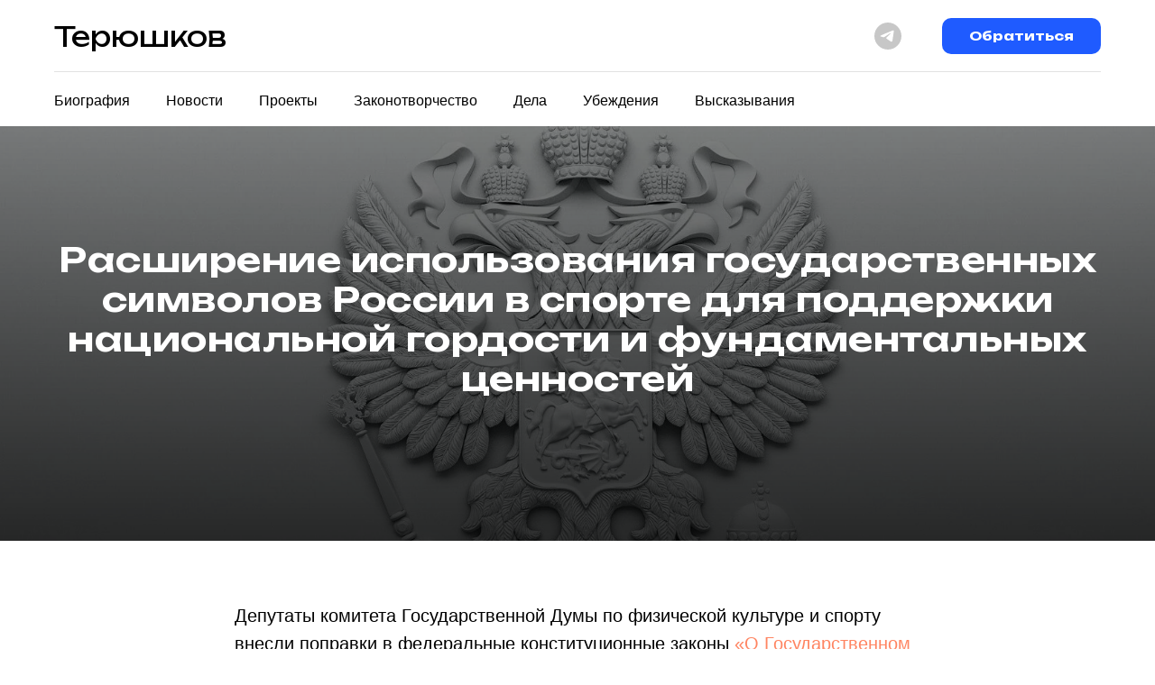

--- FILE ---
content_type: text/html; charset=UTF-8
request_url: https://xn--b1afpqik8b7b.xn--p1ai/rasshirenie_ispolzovaniya_gosudarstvennyh_simvolov_rossii
body_size: 8244
content:
<!DOCTYPE html> <html> <head> <meta charset="utf-8" /> <meta http-equiv="Content-Type" content="text/html; charset=utf-8" /> <meta name="viewport" content="width=device-width, initial-scale=1.0" /> <!--metatextblock--> <title>Расширение использования государственных символов России в спорте для поддержки национальной гордости и фундаментальных ценностей</title> <meta property="og:url" content="http://xn--b1afpqik8b7b.xn--p1ai/rasshirenie_ispolzovaniya_gosudarstvennyh_simvolov_rossii" /> <meta property="og:title" content="Расширение использования государственных символов России в спорте для поддержки национальной гордости и фундаментальных ценностей" /> <meta property="og:description" content="" /> <meta property="og:type" content="website" /> <meta property="og:image" content="https://thb.tildacdn.com/tild3535-6137-4665-b337-623132623137/-/resize/504x/1674804302_top-fon-c.jpeg" /> <link rel="canonical" href="http://xn--b1afpqik8b7b.xn--p1ai/rasshirenie_ispolzovaniya_gosudarstvennyh_simvolov_rossii"> <!--/metatextblock--> <meta name="format-detection" content="telephone=no" /> <meta http-equiv="x-dns-prefetch-control" content="on"> <link rel="dns-prefetch" href="https://ws.tildacdn.com"> <link rel="dns-prefetch" href="https://static.tildacdn.com"> <link rel="shortcut icon" href="https://static.tildacdn.com/tild3937-3430-4838-a661-646530616461/favicon.ico" type="image/x-icon" /> <!-- Assets --> <script src="https://neo.tildacdn.com/js/tilda-fallback-1.0.min.js" async charset="utf-8"></script> <link rel="stylesheet" href="https://static.tildacdn.com/css/tilda-grid-3.0.min.css" type="text/css" media="all" onerror="this.loaderr='y';"/> <link rel="stylesheet" href="https://static.tildacdn.com/ws/project7420297/tilda-blocks-page37695070.min.css?t=1747688032" type="text/css" media="all" onerror="this.loaderr='y';" /> <link rel="preconnect" href="https://fonts.gstatic.com"> <link href="https://fonts.googleapis.com/css2?family=Unbounded:wght@300;400;500;600;700&subset=latin,cyrillic" rel="stylesheet"> <link rel="stylesheet" href="https://static.tildacdn.com/css/tilda-animation-2.0.min.css" type="text/css" media="all" onerror="this.loaderr='y';" /> <link rel="stylesheet" href="https://static.tildacdn.com/css/tilda-cover-1.0.min.css" type="text/css" media="all" onerror="this.loaderr='y';" /> <script nomodule src="https://static.tildacdn.com/js/tilda-polyfill-1.0.min.js" charset="utf-8"></script> <script type="text/javascript">function t_onReady(func) {if(document.readyState!='loading') {func();} else {document.addEventListener('DOMContentLoaded',func);}}
function t_onFuncLoad(funcName,okFunc,time) {if(typeof window[funcName]==='function') {okFunc();} else {setTimeout(function() {t_onFuncLoad(funcName,okFunc,time);},(time||100));}}function t_throttle(fn,threshhold,scope) {return function() {fn.apply(scope||this,arguments);};};if(navigator.userAgent.indexOf('Android')!==-1) {var l=document.createElement('link');l.rel='stylesheet';l.href='https://static.tildacdn.com/css/fonts-arial.css';l.media='all';document.getElementsByTagName('head')[0].appendChild(l);}</script> <script src="https://static.tildacdn.com/js/tilda-scripts-3.0.min.js" charset="utf-8" defer onerror="this.loaderr='y';"></script> <script src="https://static.tildacdn.com/ws/project7420297/tilda-blocks-page37695070.min.js?t=1747688032" charset="utf-8" async onerror="this.loaderr='y';"></script> <script src="https://static.tildacdn.com/js/tilda-lazyload-1.0.min.js" charset="utf-8" async onerror="this.loaderr='y';"></script> <script src="https://static.tildacdn.com/js/tilda-animation-2.0.min.js" charset="utf-8" async onerror="this.loaderr='y';"></script> <script src="https://static.tildacdn.com/js/tilda-cover-1.0.min.js" charset="utf-8" async onerror="this.loaderr='y';"></script> <script src="https://static.tildacdn.com/js/tilda-menu-1.0.min.js" charset="utf-8" async onerror="this.loaderr='y';"></script> <script src="https://static.tildacdn.com/js/tilda-skiplink-1.0.min.js" charset="utf-8" async onerror="this.loaderr='y';"></script> <script src="https://static.tildacdn.com/js/tilda-events-1.0.min.js" charset="utf-8" async onerror="this.loaderr='y';"></script> <script type="text/javascript">window.dataLayer=window.dataLayer||[];</script> <script type="text/javascript">(function() {if((/bot|google|yandex|baidu|bing|msn|duckduckbot|teoma|slurp|crawler|spider|robot|crawling|facebook/i.test(navigator.userAgent))===false&&typeof(sessionStorage)!='undefined'&&sessionStorage.getItem('visited')!=='y'&&document.visibilityState){var style=document.createElement('style');style.type='text/css';style.innerHTML='@media screen and (min-width: 980px) {.t-records {opacity: 0;}.t-records_animated {-webkit-transition: opacity ease-in-out .2s;-moz-transition: opacity ease-in-out .2s;-o-transition: opacity ease-in-out .2s;transition: opacity ease-in-out .2s;}.t-records.t-records_visible {opacity: 1;}}';document.getElementsByTagName('head')[0].appendChild(style);function t_setvisRecs(){var alr=document.querySelectorAll('.t-records');Array.prototype.forEach.call(alr,function(el) {el.classList.add("t-records_animated");});setTimeout(function() {Array.prototype.forEach.call(alr,function(el) {el.classList.add("t-records_visible");});sessionStorage.setItem("visited","y");},400);}
document.addEventListener('DOMContentLoaded',t_setvisRecs);}})();</script></head> <body class="t-body" style="margin:0;"> <!--allrecords--> <div id="allrecords" class="t-records" data-hook="blocks-collection-content-node" data-tilda-project-id="7420297" data-tilda-page-id="37695070" data-tilda-page-alias="rasshirenie_ispolzovaniya_gosudarstvennyh_simvolov_rossii" data-tilda-formskey="b2f324fce37e447eec53c945f7420297" data-tilda-lazy="yes" data-tilda-root-zone="com"> <!--header--> <header id="t-header" class="t-records" data-hook="blocks-collection-content-node" data-tilda-project-id="7420297" data-tilda-page-id="38009043" data-tilda-formskey="b2f324fce37e447eec53c945f7420297" data-tilda-lazy="yes" data-tilda-root-zone="com"> <div id="rec614131880" class="r t-rec" style=" " data-animationappear="off" data-record-type="967"> <!-- T967 --> <div id="nav614131880marker"></div> <div class="tmenu-mobile"> <div class="tmenu-mobile__container"> <div class="tmenu-mobile__burgerlogo"> <a href="http://project7420297.tilda.ws/"> <div class="tmenu-mobile__burgerlogo__title t-title" field="title"><div style="font-size: 30px;" data-customstyle="yes"><span style="font-family: Unbounded; font-weight: 400; color: rgb(0, 0, 0);">Терюшков</span></div></div> </a> </div> <button type="button"
class="t-menuburger t-menuburger_first "
aria-label="Навигационное меню"
aria-expanded="false"> <span style="background-color:#000000;"></span> <span style="background-color:#000000;"></span> <span style="background-color:#000000;"></span> <span style="background-color:#000000;"></span> </button> <script>function t_menuburger_init(recid) {var rec=document.querySelector('#rec' + recid);if(!rec) return;var burger=rec.querySelector('.t-menuburger');if(!burger) return;var isSecondStyle=burger.classList.contains('t-menuburger_second');if(isSecondStyle&&!window.isMobile&&!('ontouchend' in document)) {burger.addEventListener('mouseenter',function() {if(burger.classList.contains('t-menuburger-opened')) return;burger.classList.remove('t-menuburger-unhovered');burger.classList.add('t-menuburger-hovered');});burger.addEventListener('mouseleave',function() {if(burger.classList.contains('t-menuburger-opened')) return;burger.classList.remove('t-menuburger-hovered');burger.classList.add('t-menuburger-unhovered');setTimeout(function() {burger.classList.remove('t-menuburger-unhovered');},300);});}
burger.addEventListener('click',function() {if(!burger.closest('.tmenu-mobile')&&!burger.closest('.t450__burger_container')&&!burger.closest('.t466__container')&&!burger.closest('.t204__burger')&&!burger.closest('.t199__js__menu-toggler')) {burger.classList.toggle('t-menuburger-opened');burger.classList.remove('t-menuburger-unhovered');}});var menu=rec.querySelector('[data-menu="yes"]');if(!menu) return;var menuLinks=menu.querySelectorAll('.t-menu__link-item');var submenuClassList=['t978__menu-link_hook','t978__tm-link','t966__tm-link','t794__tm-link','t-menusub__target-link'];Array.prototype.forEach.call(menuLinks,function(link) {link.addEventListener('click',function() {var isSubmenuHook=submenuClassList.some(function(submenuClass) {return link.classList.contains(submenuClass);});if(isSubmenuHook) return;burger.classList.remove('t-menuburger-opened');});});menu.addEventListener('clickedAnchorInTooltipMenu',function() {burger.classList.remove('t-menuburger-opened');});}
t_onReady(function() {t_onFuncLoad('t_menuburger_init',function(){t_menuburger_init('614131880');});});</script> <style>.t-menuburger{position:relative;flex-shrink:0;width:28px;height:20px;padding:0;border:none;background-color:transparent;outline:none;-webkit-transform:rotate(0deg);transform:rotate(0deg);transition:transform .5s ease-in-out;cursor:pointer;z-index:999;}.t-menuburger span{display:block;position:absolute;width:100%;opacity:1;left:0;-webkit-transform:rotate(0deg);transform:rotate(0deg);transition:.25s ease-in-out;height:3px;background-color:#000;}.t-menuburger span:nth-child(1){top:0px;}.t-menuburger span:nth-child(2),.t-menuburger span:nth-child(3){top:8px;}.t-menuburger span:nth-child(4){top:16px;}.t-menuburger__big{width:42px;height:32px;}.t-menuburger__big span{height:5px;}.t-menuburger__big span:nth-child(2),.t-menuburger__big span:nth-child(3){top:13px;}.t-menuburger__big span:nth-child(4){top:26px;}.t-menuburger__small{width:22px;height:14px;}.t-menuburger__small span{height:2px;}.t-menuburger__small span:nth-child(2),.t-menuburger__small span:nth-child(3){top:6px;}.t-menuburger__small span:nth-child(4){top:12px;}.t-menuburger-opened span:nth-child(1){top:8px;width:0%;left:50%;}.t-menuburger-opened span:nth-child(2){-webkit-transform:rotate(45deg);transform:rotate(45deg);}.t-menuburger-opened span:nth-child(3){-webkit-transform:rotate(-45deg);transform:rotate(-45deg);}.t-menuburger-opened span:nth-child(4){top:8px;width:0%;left:50%;}.t-menuburger-opened.t-menuburger__big span:nth-child(1){top:6px;}.t-menuburger-opened.t-menuburger__big span:nth-child(4){top:18px;}.t-menuburger-opened.t-menuburger__small span:nth-child(1),.t-menuburger-opened.t-menuburger__small span:nth-child(4){top:6px;}@media (hover),(min-width:0\0){.t-menuburger_first:hover span:nth-child(1){transform:translateY(1px);}.t-menuburger_first:hover span:nth-child(4){transform:translateY(-1px);}.t-menuburger_first.t-menuburger__big:hover span:nth-child(1){transform:translateY(3px);}.t-menuburger_first.t-menuburger__big:hover span:nth-child(4){transform:translateY(-3px);}}.t-menuburger_second span:nth-child(2),.t-menuburger_second span:nth-child(3){width:80%;left:20%;right:0;}@media (hover),(min-width:0\0){.t-menuburger_second.t-menuburger-hovered span:nth-child(2),.t-menuburger_second.t-menuburger-hovered span:nth-child(3){animation:t-menuburger-anim 0.3s ease-out normal forwards;}.t-menuburger_second.t-menuburger-unhovered span:nth-child(2),.t-menuburger_second.t-menuburger-unhovered span:nth-child(3){animation:t-menuburger-anim2 0.3s ease-out normal forwards;}}.t-menuburger_second.t-menuburger-opened span:nth-child(2),.t-menuburger_second.t-menuburger-opened span:nth-child(3){left:0;right:0;width:100%!important;}.t-menuburger_third span:nth-child(4){width:70%;left:unset;right:0;}@media (hover),(min-width:0\0){.t-menuburger_third:not(.t-menuburger-opened):hover span:nth-child(4){width:100%;}}.t-menuburger_third.t-menuburger-opened span:nth-child(4){width:0!important;right:50%;}.t-menuburger_fourth{height:12px;}.t-menuburger_fourth.t-menuburger__small{height:8px;}.t-menuburger_fourth.t-menuburger__big{height:18px;}.t-menuburger_fourth span:nth-child(2),.t-menuburger_fourth span:nth-child(3){top:4px;opacity:0;}.t-menuburger_fourth span:nth-child(4){top:8px;}.t-menuburger_fourth.t-menuburger__small span:nth-child(2),.t-menuburger_fourth.t-menuburger__small span:nth-child(3){top:3px;}.t-menuburger_fourth.t-menuburger__small span:nth-child(4){top:6px;}.t-menuburger_fourth.t-menuburger__small span:nth-child(2),.t-menuburger_fourth.t-menuburger__small span:nth-child(3){top:3px;}.t-menuburger_fourth.t-menuburger__small span:nth-child(4){top:6px;}.t-menuburger_fourth.t-menuburger__big span:nth-child(2),.t-menuburger_fourth.t-menuburger__big span:nth-child(3){top:6px;}.t-menuburger_fourth.t-menuburger__big span:nth-child(4){top:12px;}@media (hover),(min-width:0\0){.t-menuburger_fourth:not(.t-menuburger-opened):hover span:nth-child(1){transform:translateY(1px);}.t-menuburger_fourth:not(.t-menuburger-opened):hover span:nth-child(4){transform:translateY(-1px);}.t-menuburger_fourth.t-menuburger__big:not(.t-menuburger-opened):hover span:nth-child(1){transform:translateY(3px);}.t-menuburger_fourth.t-menuburger__big:not(.t-menuburger-opened):hover span:nth-child(4){transform:translateY(-3px);}}.t-menuburger_fourth.t-menuburger-opened span:nth-child(1),.t-menuburger_fourth.t-menuburger-opened span:nth-child(4){top:4px;}.t-menuburger_fourth.t-menuburger-opened span:nth-child(2),.t-menuburger_fourth.t-menuburger-opened span:nth-child(3){opacity:1;}@keyframes t-menuburger-anim{0%{width:80%;left:20%;right:0;}50%{width:100%;left:0;right:0;}100%{width:80%;left:0;right:20%;}}@keyframes t-menuburger-anim2{0%{width:80%;left:0;}50%{width:100%;right:0;left:0;}100%{width:80%;left:20%;right:0;}}</style> </div> </div> <style>.tmenu-mobile{background-color:#111;display:none;width:100%;top:0;z-index:990;}.tmenu-mobile_positionfixed{position:fixed;}.tmenu-mobile__text{color:#fff;}.tmenu-mobile__container{min-height:64px;padding:20px;position:relative;box-sizing:border-box;display:-webkit-flex;display:-ms-flexbox;display:flex;-webkit-align-items:center;-ms-flex-align:center;align-items:center;-webkit-justify-content:space-between;-ms-flex-pack:justify;justify-content:space-between;}.tmenu-mobile__list{display:block;}.tmenu-mobile__burgerlogo{display:inline-block;font-size:24px;font-weight:400;white-space:nowrap;vertical-align:middle;}.tmenu-mobile__imglogo{height:auto;display:block;max-width:300px!important;box-sizing:border-box;padding:0;margin:0 auto;}@media screen and (max-width:980px){.tmenu-mobile__menucontent_hidden{display:none;height:100%;}.tmenu-mobile{display:block;}}@media screen and (max-width:980px){#rec614131880 .tmenu-mobile{background-color:#ffffff;}#rec614131880 .t-menuburger{-webkit-order:1;-ms-flex-order:1;order:1;}}</style> <style> #rec614131880 .tmenu-mobile__burgerlogo a{font-family:'Unbounded';}</style> <style> #rec614131880 .tmenu-mobile__burgerlogo__title{font-family:'Unbounded';}</style> <div id="nav614131880" class="t967 t967__positionstatic tmenu-mobile__menucontent_hidden" style="background-color: rgba(255,255,255,0.0); " data-bgcolor-hex="#ffffff" data-bgcolor-rgba="rgba(255,255,255,0.0)" data-navmarker="nav614131880marker" data-appearoffset="" data-bgopacity-two="" data-menushadow="" data-menushadow-css="" data-bgopacity="0.0" data-menu-items-align="left" data-menu="yes"> <div class="t967__maincontainer t967__c12collumns"> <div class="t967__top" style=""> <div class="t967__logo"> <div > <a href="http://project7420297.tilda.ws/"> <div class="t967__logo_text t-title" field="title"><div style="font-size: 30px;" data-customstyle="yes"><span style="font-family: Unbounded; font-weight: 400; color: rgb(0, 0, 0);">Терюшков</span></div></div> </a> </div> </div> <nav class="t967__listwrapper t967__mobilelist"> <ul role="list" class="t967__list"> <li class="t967__list-item"
style="padding:0 20px 0 0;"> <a class="t-menu__link-item"
href="biographic" data-menu-submenu-hook="" data-menu-item-number="1">
Биография
</a> </li> <li class="t967__list-item"
style="padding:0 20px;"> <a class="t-menu__link-item"
href="news" data-menu-submenu-hook="" data-menu-item-number="2">
Новости
</a> </li> <li class="t967__list-item"
style="padding:0 20px;"> <a class="t-menu__link-item"
href="project" data-menu-submenu-hook="" data-menu-item-number="3">
Проекты
</a> </li> <li class="t967__list-item"
style="padding:0 20px;"> <a class="t-menu__link-item"
href="zakon" data-menu-submenu-hook="" data-menu-item-number="4">
Законотворчество
</a> </li> <li class="t967__list-item"
style="padding:0 20px;"> <a class="t-menu__link-item"
href="dela" data-menu-submenu-hook="" data-menu-item-number="5">
Дела
</a> </li> <li class="t967__list-item"
style="padding:0 20px;"> <a class="t-menu__link-item"
href="ubezhdeniya" data-menu-submenu-hook="" data-menu-item-number="6">
Убеждения
</a> </li> <li class="t967__list-item"
style="padding:0 0 0 20px;"> <a class="t-menu__link-item"
href="vyskazyvaniya" data-menu-submenu-hook="" data-menu-item-number="7">
Высказывания
</a> </li> </ul> </nav> <div class="t967__additionalwrapper"> <div class="t-sociallinks"> <ul role="list" class="t-sociallinks__wrapper" aria-label="Соц. сети"> <!-- new soclinks --><li class="t-sociallinks__item t-sociallinks__item_telegram"><a href="https://t.me/teryushkov" target="_blank" rel="nofollow" aria-label="telegram" style="width: 30px; height: 30px;"><svg class="t-sociallinks__svg" role="presentation" width=30px height=30px viewBox="0 0 100 100" fill="none"
xmlns="http://www.w3.org/2000/svg"> <path fill-rule="evenodd" clip-rule="evenodd"
d="M50 100c27.614 0 50-22.386 50-50S77.614 0 50 0 0 22.386 0 50s22.386 50 50 50Zm21.977-68.056c.386-4.38-4.24-2.576-4.24-2.576-3.415 1.414-6.937 2.85-10.497 4.302-11.04 4.503-22.444 9.155-32.159 13.734-5.268 1.932-2.184 3.864-2.184 3.864l8.351 2.577c3.855 1.16 5.91-.129 5.91-.129l17.988-12.238c6.424-4.38 4.882-.773 3.34.773l-13.49 12.882c-2.056 1.804-1.028 3.35-.129 4.123 2.55 2.249 8.82 6.364 11.557 8.16.712.467 1.185.778 1.292.858.642.515 4.111 2.834 6.424 2.319 2.313-.516 2.57-3.479 2.57-3.479l3.083-20.226c.462-3.511.993-6.886 1.417-9.582.4-2.546.705-4.485.767-5.362Z"
fill="#c7c7c7" /> </svg></a></li><!-- /new soclinks --> </ul> </div> <div class="t967__button-wrap"> <a href="http://duma.gov.ru/duma/persons/1055956/requests/" target="_blank" class="t967__button t-btn t-btn_md " style="color:#ffffff;background-color:#1f5bff;border-radius:10px; -moz-border-radius:10px; -webkit-border-radius:10px;" data-buttonfieldset="button">
Обратиться
</a> </div> </div> </div> <div class="t967__bottom"> <div class="t967__middlelinewrapper"> <div class="t967__linewrapper"> <div
class="t-divider t967__horizontalline" data-divider-fieldset="color,bordersize,opacity"
style=" "></div> </div> </div> <div class="t967__bottomwrapper" style=""> <nav class="t967__listwrapper t967__desktoplist"> <ul role="list" class="t967__list t-menu__list t967__menualign_left" style=""> <li class="t967__list-item"
style="padding:0 20px 0 0;"> <a class="t-menu__link-item"
href="biographic" data-menu-submenu-hook="" data-menu-item-number="1">
Биография
</a> </li> <li class="t967__list-item"
style="padding:0 20px;"> <a class="t-menu__link-item"
href="news" data-menu-submenu-hook="" data-menu-item-number="2">
Новости
</a> </li> <li class="t967__list-item"
style="padding:0 20px;"> <a class="t-menu__link-item"
href="project" data-menu-submenu-hook="" data-menu-item-number="3">
Проекты
</a> </li> <li class="t967__list-item"
style="padding:0 20px;"> <a class="t-menu__link-item"
href="zakon" data-menu-submenu-hook="" data-menu-item-number="4">
Законотворчество
</a> </li> <li class="t967__list-item"
style="padding:0 20px;"> <a class="t-menu__link-item"
href="dela" data-menu-submenu-hook="" data-menu-item-number="5">
Дела
</a> </li> <li class="t967__list-item"
style="padding:0 20px;"> <a class="t-menu__link-item"
href="ubezhdeniya" data-menu-submenu-hook="" data-menu-item-number="6">
Убеждения
</a> </li> <li class="t967__list-item"
style="padding:0 0 0 20px;"> <a class="t-menu__link-item"
href="vyskazyvaniya" data-menu-submenu-hook="" data-menu-item-number="7">
Высказывания
</a> </li> </ul> </nav> </div> </div> </div> </div> <style>@media screen and (max-width:980px){#rec614131880 .t967__logo{display:none;}#rec614131880 .t967__mobile-text{display:none;}#rec614131880 .t967__imglogo{padding:0;}}</style> <style>@media screen and (max-width:980px){#rec614131880 .tmenu-mobile{background-color:#ffffff;}}</style> <style>@media screen and (max-width:980px){#rec614131880 .t967__mobile-burger span{background-color:#000000;}}</style> <script>t_onReady(function() {t_onFuncLoad('t967_setLogoPadding',function() {t967_setLogoPadding('614131880');});});t_onReady(function() {t_onFuncLoad('t_menu__highlightActiveLinks',function() {t_menu__highlightActiveLinks('.t967__desktoplist .t967__list-item a');});});t_onFuncLoad('t_menu__setBGcolor',function() {window.addEventListener('resize',t_throttle(function() {t_menu__setBGcolor('614131880','.t967');}));});t_onReady(function() {t_onFuncLoad('t_menu__setBGcolor',function() {t_menu__setBGcolor('614131880','.t967');});t_onFuncLoad('t_menu__interactFromKeyboard',function() {t_menu__interactFromKeyboard('614131880');});});</script> <script>t_onReady(function() {var rec=document.querySelector('#rec614131880');if(!rec) return;var wrapperBlock=rec.querySelector('.t967');if(!wrapperBlock) return;t_onFuncLoad('t_menu__createMobileMenu',function() {t_menu__createMobileMenu('614131880','.t967');});});</script> <style>@media (hover:hover),(min-width:0\0) {#rec614131880 .t-btn:not(.t-animate_no-hover):hover {background-color:#022da3 !important;}#rec614131880 .t-btn:not(.t-animate_no-hover):focus-visible {background-color:#022da3 !important;}#rec614131880 .t-btn:not(.t-animate_no-hover) {transition-property:background-color,color,border-color,box-shadow;transition-duration:0.2s;transition-timing-function:ease-in-out;}}</style> <style>#rec614131880 .t-menu__link-item{-webkit-transition:color 0.3s ease-in-out,opacity 0.3s ease-in-out;transition:color 0.3s ease-in-out,opacity 0.3s ease-in-out;}#rec614131880 .t-menu__link-item.t-active:not(.t978__menu-link){color:#1f5bff !important;}#rec614131880 .t-menu__link-item:not(.t-active):not(.tooltipstered):hover{color:#1f5bff !important;}#rec614131880 .t-menu__link-item:not(.t-active):not(.tooltipstered):focus-visible{color:#1f5bff !important;}@supports (overflow:-webkit-marquee) and (justify-content:inherit){#rec614131880 .t-menu__link-item,#rec614131880 .t-menu__link-item.t-active{opacity:1 !important;}}</style> <style> #rec614131880 .t967__logo a{font-family:'Unbounded';}#rec614131880 a.t-menu__link-item{font-size:16px;color:#000000;font-weight:400;font-family:'Arial';}#rec614131880 .t967__additional-descr{font-weight:400;font-family:'Arial';}#rec614131880 .t967__additional-langs__lang a{font-size:16px;color:#000000;font-weight:400;font-family:'Arial';}</style> <style> #rec614131880 .t967__logo_text{font-family:'Unbounded';}</style> <!--[if IE 8]> <style>#rec614131880 .t967{filter:progid:DXImageTransform.Microsoft.gradient(startColorStr='#D9ffffff',endColorstr='#D9ffffff');}</style> <![endif]--> </div> </header> <!--/header--> <div id="rec628106162" class="r t-rec" style=" " data-animationappear="off" data-record-type="18"> <!-- cover --> <div class="t-cover" id="recorddiv628106162"bgimgfield="img"style="height:30vh;background-image:url('https://thb.tildacdn.com/tild3535-6137-4665-b337-623132623137/-/resize/20x/1674804302_top-fon-c.jpeg');"> <div class="t-cover__carrier" id="coverCarry628106162"data-content-cover-id="628106162"data-content-cover-bg="https://static.tildacdn.com/tild3535-6137-4665-b337-623132623137/1674804302_top-fon-c.jpeg"data-display-changed="true"data-content-cover-height="30vh"data-content-cover-parallax="dynamic"data-content-use-image-for-mobile-cover=""style="height:30vh;background-attachment:scroll; "itemscope itemtype="http://schema.org/ImageObject"><meta itemprop="image" content="https://static.tildacdn.com/tild3535-6137-4665-b337-623132623137/1674804302_top-fon-c.jpeg"></div> <div class="t-cover__filter" style="height:30vh;background-image: -moz-linear-gradient(top, rgba(0,0,0,0.50), rgba(0,0,0,0.80));background-image: -webkit-linear-gradient(top, rgba(0,0,0,0.50), rgba(0,0,0,0.80));background-image: -o-linear-gradient(top, rgba(0,0,0,0.50), rgba(0,0,0,0.80));background-image: -ms-linear-gradient(top, rgba(0,0,0,0.50), rgba(0,0,0,0.80));background-image: linear-gradient(top, rgba(0,0,0,0.50), rgba(0,0,0,0.80));filter: progid:DXImageTransform.Microsoft.gradient(startColorStr='#7f000000', endColorstr='#33000000');"></div> <div class="t-container"> <div class="t-col t-col_12 "> <div class="t-cover__wrapper t-valign_middle" style="height:30vh;"> <div class="t001 t-align_center"> <div class="t001__wrapper" data-hook-content="covercontent"> <div class="t001__title t-title t-title_xl" field="title"><div style="font-size: 38px;" data-customstyle="yes">Расширение использования государственных символов России в спорте для поддержки национальной гордости и фундаментальных ценностей</div></div> <span class="space"></span> </div> </div> </div> </div> </div> </div> <style> #rec628106162 .t001__uptitle{text-transform:uppercase;}</style> </div> <div id="rec628106346" class="r t-rec t-rec_pt_60 t-rec_pb_60" style="padding-top:60px;padding-bottom:60px; " data-record-type="106"> <!-- T004 --> <div class="t004"> <div class="t-container "> <div class="t-col t-col_8 t-prefix_2"> <div field="text" class="t-text t-text_md ">Депутаты комитета Государственной Думы по физической культуре и спорту внесли поправки в федеральные конституционные законы <a href="http://duma.gov.ru/news/54681/">«О Государственном флаге РФ» и «О Государственном гимне РФ»</a>.<br /><br /><a href="https://sozd.duma.gov.ru/bill/148864-8">Законопроектом</a> предлагается расширить перечень организаций, на зданиях или территориях которых постоянно вывешен российский флаг. Все объекты и субъекты спорта независимо от форм собственности (Олимпийский комитет России, Паралимпийский комитет России, профессиональные спортивные клубы, фитнес-центры, центры спортивной подготовки, спортивные лиги и федерации) должны будут вывесить на своих зданиях российский флаг. Кроме того, каждое официальное физкультурное и спортивное мероприятие должно начинаться с поднятия Государственного флага РФ и исполнения российского гимна.</div> </div> </div> </div> </div> <div id="rec628107356" class="r t-rec t-rec_pt_15 t-rec_pb_90" style="padding-top:15px;padding-bottom:90px; " data-record-type="273"> <!-- t254 --> <div class="t254"> <div class="t-container"> <div class="t-row"> <div class="t-col t-col_8 t-prefix_2"> <div class="t254__wrapper"> <div class="t254__icon" style="color: #cccccc;">“</div> <div class="t254__text t-text t-text_lg" field="text">Одной из важных задач в работе со спортсменами является воспитание высоких моральных качеств, в том числе и патриотизма. От того, какую нравственную закалку получит юный спортсмен в спортивной школе, насколько он будет готов к выполнению высокого спортивного и гражданского долга перед коллективом, во многом будет зависеть и рост его спортивного мастерства</div> <div class="t254__author t-text t-text_xs" field="authorname"><strong>Роман Терюшков, </strong>Депута Государственной Думы Российской Федерации</div> </div> </div> </div> </div> </div> </div> <!--footer--> <footer id="t-footer" class="t-records" data-hook="blocks-collection-content-node" data-tilda-project-id="7420297" data-tilda-page-id="38009248" data-tilda-formskey="b2f324fce37e447eec53c945f7420297" data-tilda-lazy="yes" data-tilda-root-zone="com"> <div id="rec614134480" class="r t-rec t-rec_pt_120 t-rec_pb_120" style="padding-top:120px;padding-bottom:120px;background-color:#111111; " data-animationappear="off" data-record-type="977" data-bg-color="#111111"> <!-- t977 --> <div class="t977"> <div class="t-container t-align_left t977__wrapper"> <div class="t977__col t977__col_left"> <div class="t977__logo t-title" field="title"><div style="font-size:18px;" data-customstyle="yes"><span style="font-family: Unbounded;">Терюшков</span></div></div> <div class="t977__text t-text" style="margin-top: 30px;" field="text">Государственная дума Федерального собрания Российской Федерации VIII созыва</div> </div> <div class="t977__col_center t977__menu"> <div class="t977__col-inner t977__col-inner_small"> <div class="t977__descr t-descr" field="descr"><ul><li style="text-align: left; color: rgb(255, 255, 255);"><a href="biographic" style="color: rgb(255, 255, 255);">Биография</a></li><li style="text-align: left; color: rgb(255, 255, 255);"><a href="news" style="color: rgb(255, 255, 255);">Новости</a></li></ul></div> </div> <div class="t977__col-inner t977__col-inner_small"> <div class="t977__descr t-descr" field="descr2"><ul><li style="color: rgb(255, 255, 255);"><a href="project" style="color: rgb(255, 255, 255);">Проекты</a></li><li style="color: rgb(255, 255, 255);"><a href="zakon" style="color: rgb(255, 255, 255);">Законотворчество</a></li></ul></div> </div> <div class="t977__col-inner t977__col-inner_small"> <div class="t977__descr t-descr" field="descr3"><ul><li style="color: rgb(255, 255, 255);"><a href="dela" style="color: rgb(255, 255, 255);">Дела</a></li><li style="color: rgb(255, 255, 255);"><a href="ubezhdeniya" style="color: rgb(255, 255, 255);">Убеждения</a></li></ul></div> </div> <div class="t977__col-inner t977__col-inner_small"> <div class="t977__descr t-descr" field="descr4"><ul><li style="color: rgb(255, 255, 255);"><a href="vyskazyvaniya" style="color: rgb(255, 255, 255);">Высказывания</a></li></ul></div> </div> </div> <div class="t977__col t977__col_right"> <div class="t977__socials t977__socials_small"> <div class="t-sociallinks"> <ul role="list" class="t-sociallinks__wrapper" aria-label="Social media links"> <!-- new soclinks --><li class="t-sociallinks__item t-sociallinks__item_telegram"><a href="https://t.me/teryushkov" target="_blank" rel="nofollow" aria-label="telegram" style="width: 33px; height: 33px;"><svg class="t-sociallinks__svg" role="presentation" width=33px height=33px viewBox="0 0 100 100" fill="none"
xmlns="http://www.w3.org/2000/svg"> <path fill-rule="evenodd" clip-rule="evenodd"
d="M50 100c27.614 0 50-22.386 50-50S77.614 0 50 0 0 22.386 0 50s22.386 50 50 50Zm21.977-68.056c.386-4.38-4.24-2.576-4.24-2.576-3.415 1.414-6.937 2.85-10.497 4.302-11.04 4.503-22.444 9.155-32.159 13.734-5.268 1.932-2.184 3.864-2.184 3.864l8.351 2.577c3.855 1.16 5.91-.129 5.91-.129l17.988-12.238c6.424-4.38 4.882-.773 3.34.773l-13.49 12.882c-2.056 1.804-1.028 3.35-.129 4.123 2.55 2.249 8.82 6.364 11.557 8.16.712.467 1.185.778 1.292.858.642.515 4.111 2.834 6.424 2.319 2.313-.516 2.57-3.479 2.57-3.479l3.083-20.226c.462-3.511.993-6.886 1.417-9.582.4-2.546.705-4.485.767-5.362Z"
fill="#ffffff" /> </svg></a></li><!-- /new soclinks --> </ul> </div> </div> </div> </div> </div> <style> #rec614134480 .t977__descr{color:#ffffff;font-family:'Arial';}</style> </div> </footer> <!--/footer--> </div> <!--/allrecords--> <!-- Tilda copyright. Don't remove this line --><div class="t-tildalabel " id="tildacopy" data-tilda-sign="7420297#37695070"><a href="https://tilda.cc/" class="t-tildalabel__link"><div class="t-tildalabel__wrapper"><div class="t-tildalabel__txtleft">Made on </div><div class="t-tildalabel__wrapimg"><img src="https://static.tildacdn.com/img/tildacopy.png" class="t-tildalabel__img" fetchpriority="low" alt=""></div><div class="t-tildalabel__txtright">Tilda</div></div></a></div> <!-- Stat --> <!-- Yandex.Metrika counter 75170521 --> <script type="text/javascript" data-tilda-cookie-type="analytics">setTimeout(function(){(function(m,e,t,r,i,k,a){m[i]=m[i]||function(){(m[i].a=m[i].a||[]).push(arguments)};m[i].l=1*new Date();k=e.createElement(t),a=e.getElementsByTagName(t)[0],k.async=1,k.src=r,a.parentNode.insertBefore(k,a)})(window,document,"script","https://mc.yandex.ru/metrika/tag.js","ym");window.mainMetrikaId='75170521';ym(window.mainMetrikaId,"init",{clickmap:true,trackLinks:true,accurateTrackBounce:true,webvisor:true,ecommerce:"dataLayer"});},2000);</script> <noscript><div><img src="https://mc.yandex.ru/watch/75170521" style="position:absolute; left:-9999px;" alt="" /></div></noscript> <!-- /Yandex.Metrika counter --> <script type="text/javascript">if(!window.mainTracker) {window.mainTracker='tilda';}
setTimeout(function(){(function(d,w,k,o,g) {var n=d.getElementsByTagName(o)[0],s=d.createElement(o),f=function(){n.parentNode.insertBefore(s,n);};s.type="text/javascript";s.async=true;s.key=k;s.id="tildastatscript";s.src=g;if(w.opera=="[object Opera]") {d.addEventListener("DOMContentLoaded",f,false);} else {f();}})(document,window,'747cf0c995a3c6d8b3072b5d07467cb3','script','https://static.tildacdn.com/js/tilda-stat-1.0.min.js');},2000);</script> </body> </html>